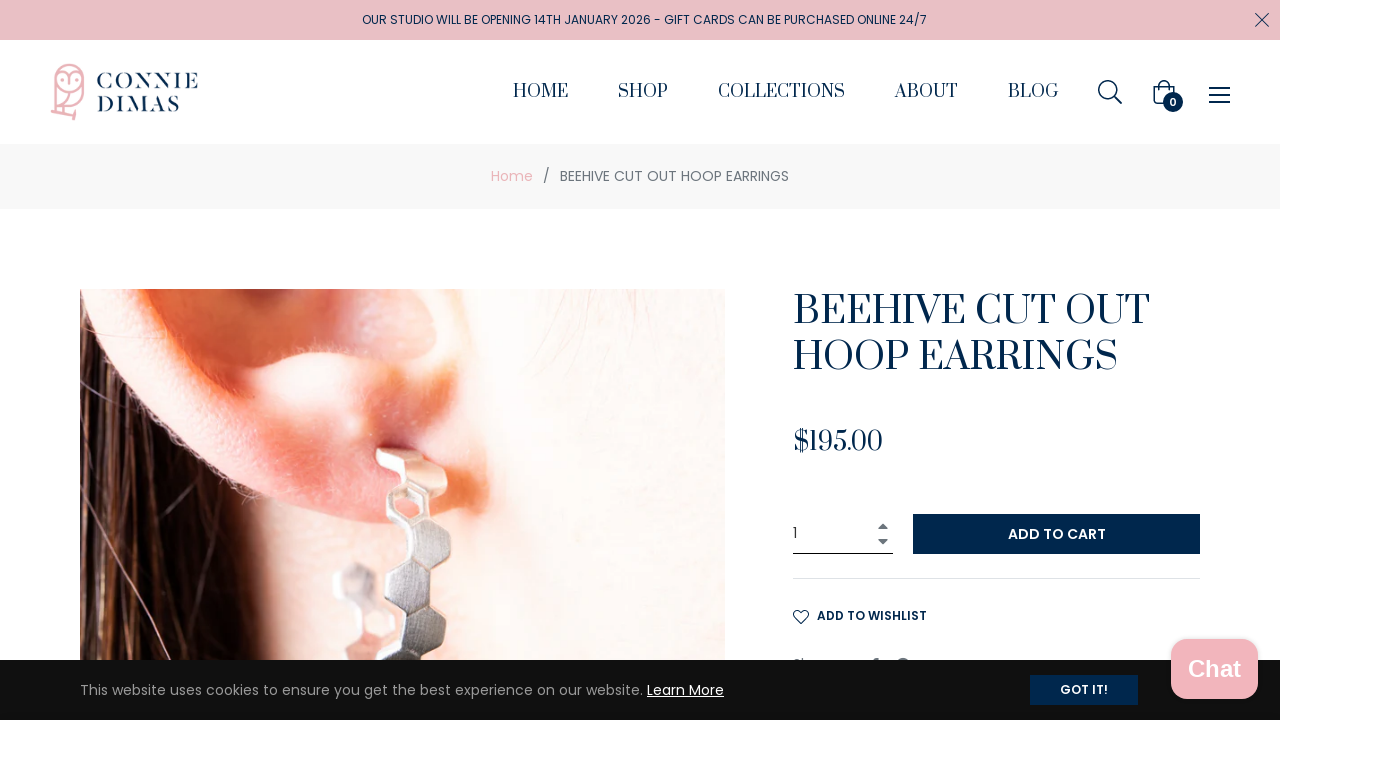

--- FILE ---
content_type: text/javascript; charset=utf-8
request_url: https://www.conniedimasjewellery.com/products/hive-hoop-earrings.js
body_size: 439
content:
{"id":3754952163421,"title":"BEEHIVE CUT OUT HOOP EARRINGS","handle":"hive-hoop-earrings","description":"\u003cdiv\u003e\u003cspan\u003eBees are a symbol of community, brightness and personal power. Studs that hug your ear.\u003c\/span\u003e\u003c\/div\u003e\n\u003cdiv\u003e\u003cspan\u003e\u003cem\u003eFollow the bee \u003c\/em\u003e\u003cem\u003eto discover your new destination\u003c\/em\u003e.\u003c\/span\u003e\u003c\/div\u003e\n\u003cdiv\u003e\u003cspan\u003e\u003c\/span\u003e\u003c\/div\u003e\n\u003cdiv\u003e\u003cspan\u003eDETAILS:\u003c\/span\u003e\u003c\/div\u003e\n\u003cul\u003e\n\u003cli\u003e\n\u003cdiv\u003e\u003cspan\u003eSterling silver.\u003c\/span\u003e\u003c\/div\u003e\n\u003c\/li\u003e\n\u003cli\u003e\n\u003cdiv\u003e\u003cspan\u003eNickel-free.\u003c\/span\u003e\u003c\/div\u003e\n\u003c\/li\u003e\n\u003cli\u003e\n\u003cdiv\u003e\u003cspan\u003eSatin finish.\u003c\/span\u003e\u003c\/div\u003e\n\u003c\/li\u003e\n\u003cli\u003e\n\u003cdiv\u003e\u003cspan\u003ePush back style.\u003c\/span\u003e\u003c\/div\u003e\n\u003c\/li\u003e\n\u003cli\u003e\n\u003cdiv\u003e\u003cspan\u003eDelivery in Connie Dimas packaging.\u003c\/span\u003e\u003c\/div\u003e\n\u003c\/li\u003e\n\u003cli\u003e\n\u003cdiv\u003e\u003cspan\u003eJewellery handmade and designed in Australia.\u003c\/span\u003e\u003c\/div\u003e\n\u003c\/li\u003e\n\u003cli\u003e\n\u003cdiv\u003e\u003ca href=\"https:\/\/www.conniedimasjewellery.com\/pages\/shipping-information\"\u003eShipping information.\u003c\/a\u003e\u003c\/div\u003e\n\u003c\/li\u003e\n\u003cli\u003e\n\u003cdiv\u003e\u003ca href=\"https:\/\/www.conniedimasjewellery.com\/pages\/care-guide\"\u003eCare Guide.\u003c\/a\u003e\u003c\/div\u003e\n\u003c\/li\u003e\n\u003c\/ul\u003e\n\u003cdiv\u003e\u003cspan\u003eSIZE:\u003c\/span\u003e\u003c\/div\u003e\n\u003cul\u003e\n\u003cli\u003e\n\u003cdiv\u003e\u003cspan\u003eApprox. 4 cm cm x 1 cm \u003c\/span\u003e\u003c\/div\u003e\n\u003c\/li\u003e\n\u003c\/ul\u003e\n\u003cdiv\u003e\u003cspan\u003eNOTE: Due to the nature of the handmade jewellery process, slight variations might appear between each piece.\u003c\/span\u003e\u003c\/div\u003e","published_at":"2019-08-18T09:39:26+10:00","created_at":"2019-08-18T09:39:26+10:00","vendor":"Connie Dimas Jewellery","type":"Earrings","tags":["bee","earrings","handmade","hoops","nature"],"price":19500,"price_min":19500,"price_max":19500,"available":true,"price_varies":false,"compare_at_price":null,"compare_at_price_min":0,"compare_at_price_max":0,"compare_at_price_varies":false,"variants":[{"id":29091906551901,"title":"Default Title","option1":"Default Title","option2":null,"option3":null,"sku":"CDE34","requires_shipping":true,"taxable":true,"featured_image":null,"available":true,"name":"BEEHIVE CUT OUT HOOP EARRINGS","public_title":null,"options":["Default Title"],"price":19500,"weight":0,"compare_at_price":null,"inventory_quantity":2,"inventory_management":null,"inventory_policy":"deny","barcode":"CDE34","requires_selling_plan":false,"selling_plan_allocations":[]}],"images":["\/\/cdn.shopify.com\/s\/files\/1\/1270\/7575\/products\/cdj-4743.jpg?v=1585524517"],"featured_image":"\/\/cdn.shopify.com\/s\/files\/1\/1270\/7575\/products\/cdj-4743.jpg?v=1585524517","options":[{"name":"Title","position":1,"values":["Default Title"]}],"url":"\/products\/hive-hoop-earrings","media":[{"alt":"HIVE HOOP EARRINGS - Connie Dimas Jewellery","id":1943808213085,"position":1,"preview_image":{"aspect_ratio":1.0,"height":1178,"width":1178,"src":"https:\/\/cdn.shopify.com\/s\/files\/1\/1270\/7575\/products\/cdj-4743.jpg?v=1585524517"},"aspect_ratio":1.0,"height":1178,"media_type":"image","src":"https:\/\/cdn.shopify.com\/s\/files\/1\/1270\/7575\/products\/cdj-4743.jpg?v=1585524517","width":1178}],"requires_selling_plan":false,"selling_plan_groups":[]}